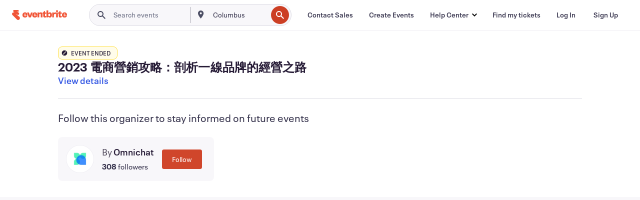

--- FILE ---
content_type: text/javascript; charset=utf-8
request_url: https://app.link/_r?sdk=web2.86.5&branch_key=key_live_epYrpbv3NngOvWj47OM81jmgCFkeYUlx&callback=branch_callback__0
body_size: 71
content:
/**/ typeof branch_callback__0 === 'function' && branch_callback__0("1529492968045905130");